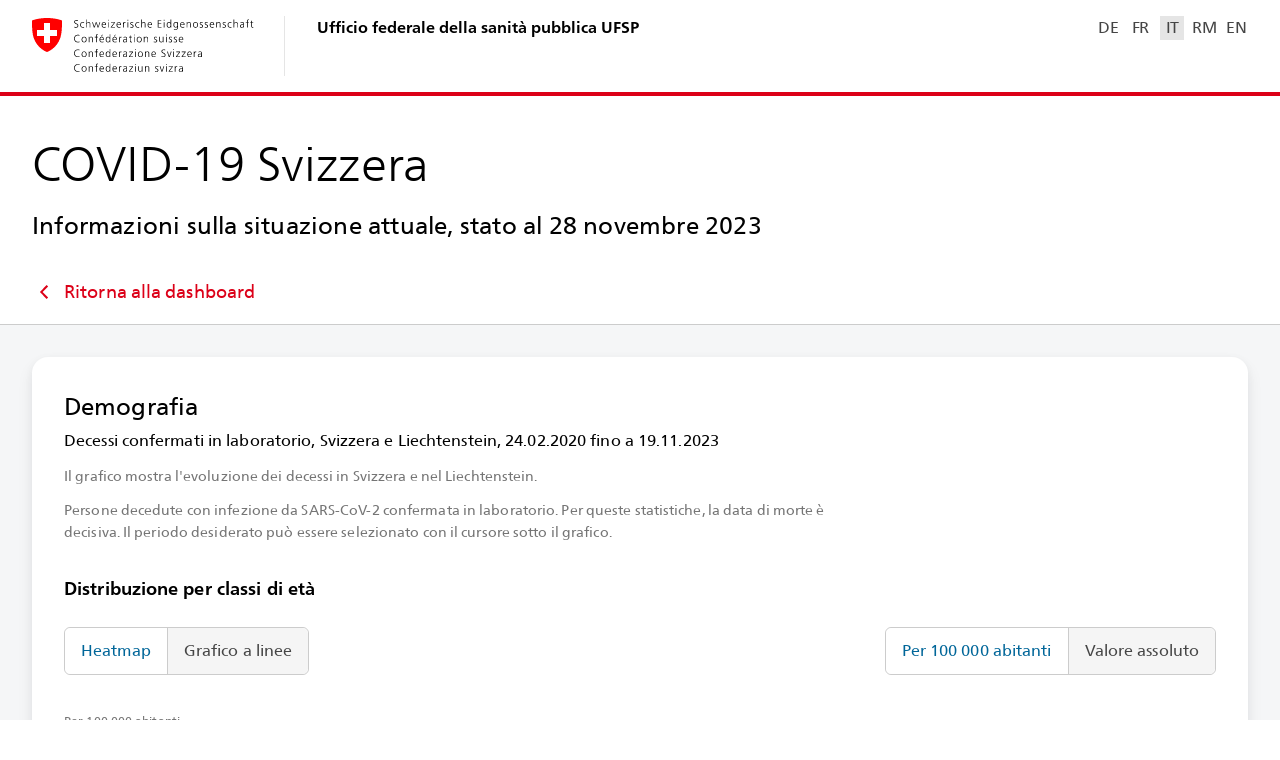

--- FILE ---
content_type: image/svg+xml
request_url: https://www.covid19.admin.ch/assets/icon/ic_link-external.svg
body_size: -173
content:
<svg width="24" height="24" viewBox="0 0 24 24" xmlns="http://www.w3.org/2000/svg">
  <path d="M12 5v2H4v13h13v-8h2v10H2V5h10zm10-3v8h-2V5.414l-10 10L8.586 14l10-10H14V2h8z" fill="currentColor" fill-rule="evenodd"/>
</svg>
